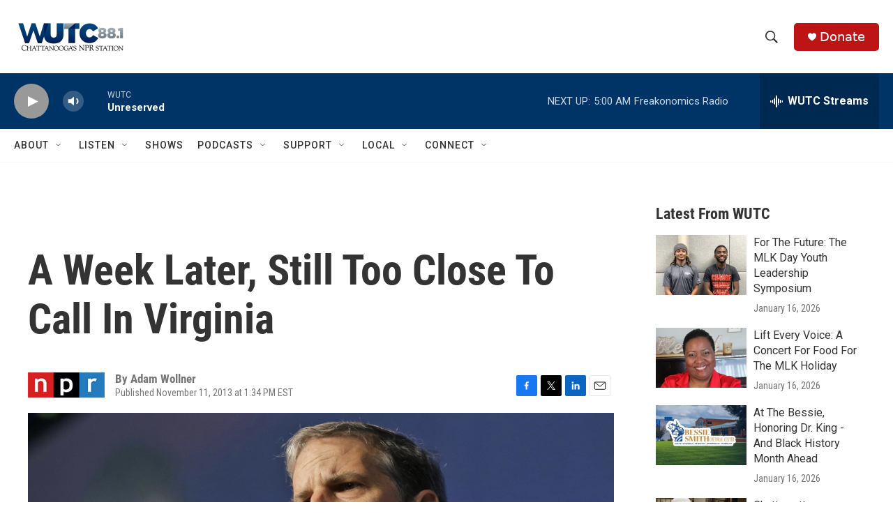

--- FILE ---
content_type: text/html; charset=utf-8
request_url: https://www.google.com/recaptcha/api2/aframe
body_size: 267
content:
<!DOCTYPE HTML><html><head><meta http-equiv="content-type" content="text/html; charset=UTF-8"></head><body><script nonce="6-MnQoMRX4uFkUUKeh7YCA">/** Anti-fraud and anti-abuse applications only. See google.com/recaptcha */ try{var clients={'sodar':'https://pagead2.googlesyndication.com/pagead/sodar?'};window.addEventListener("message",function(a){try{if(a.source===window.parent){var b=JSON.parse(a.data);var c=clients[b['id']];if(c){var d=document.createElement('img');d.src=c+b['params']+'&rc='+(localStorage.getItem("rc::a")?sessionStorage.getItem("rc::b"):"");window.document.body.appendChild(d);sessionStorage.setItem("rc::e",parseInt(sessionStorage.getItem("rc::e")||0)+1);localStorage.setItem("rc::h",'1768815018610');}}}catch(b){}});window.parent.postMessage("_grecaptcha_ready", "*");}catch(b){}</script></body></html>